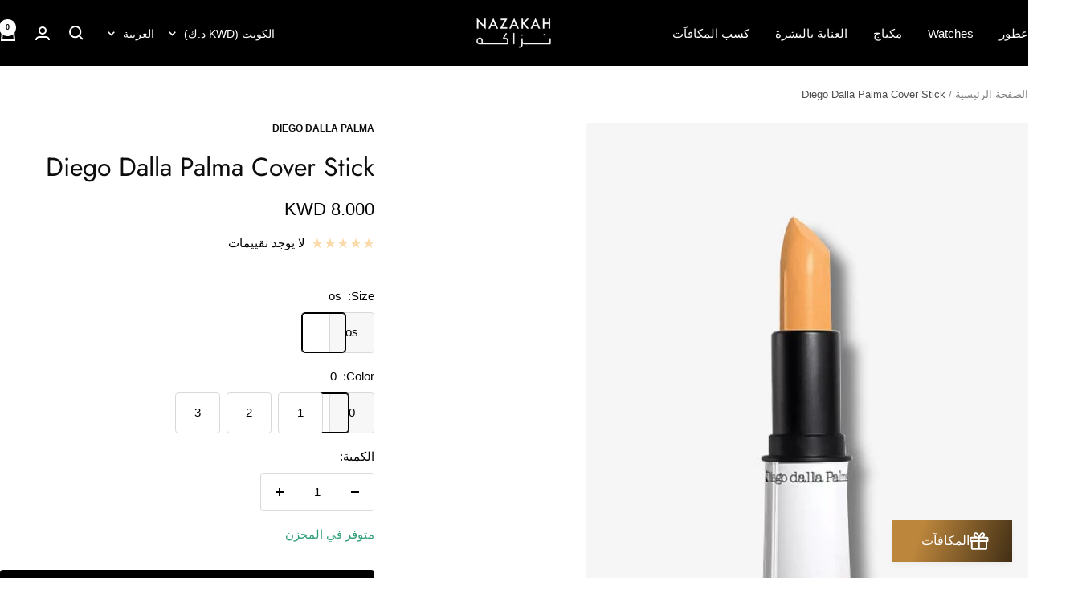

--- FILE ---
content_type: text/javascript; charset=utf-8
request_url: https://nazakah.com/ar/products/ddp-cover-stick.js
body_size: 618
content:
{"id":7744722534642,"title":"Diego Dalla Palma Cover Stick","handle":"ddp-cover-stick","description":"\u003cp\u003eThe concealer par excellence. Practical and professional stick for excellent and long-wear coverage. It is the perfect ally to mask face and under-eye blemishes and imperfections. Quick and easy to apply, it adheres to the skin thanks to its thick and full-bodied texture.\u003c\/p\u003e","published_at":"2022-08-15T21:58:25+03:00","created_at":"2022-08-15T21:58:29+03:00","vendor":"Diego Dalla Palma","type":"Concealer","tags":["Concealer","Diego Dalla Palma","Face","Makeup"],"price":800,"price_min":800,"price_max":800,"available":true,"price_varies":false,"compare_at_price":null,"compare_at_price_min":0,"compare_at_price_max":0,"compare_at_price_varies":false,"variants":[{"id":43507511361778,"title":"os \/ 0","option1":"os","option2":"0","option3":null,"sku":"RBDDP-M057","requires_shipping":true,"taxable":false,"featured_image":{"id":38991895298290,"product_id":7744722534642,"position":1,"created_at":"2022-11-02T10:38:47+03:00","updated_at":"2022-11-02T10:38:47+03:00","alt":"Diego Dalla Palma Cover Stick os \/ 0","width":600,"height":800,"src":"https:\/\/cdn.shopify.com\/s\/files\/1\/0454\/7330\/0633\/products\/diego-dalla-palma-cover-stick-38991835758834.jpg?v=1667374727","variant_ids":[43507511361778,43507511394546,43507511427314,43507511460082]},"available":true,"name":"Diego Dalla Palma Cover Stick - os \/ 0","public_title":"os \/ 0","options":["os","0"],"price":800,"weight":0,"compare_at_price":null,"inventory_management":"shopify","barcode":"8017834010909","featured_media":{"alt":"Diego Dalla Palma Cover Stick os \/ 0","id":31577194758386,"position":1,"preview_image":{"aspect_ratio":0.75,"height":800,"width":600,"src":"https:\/\/cdn.shopify.com\/s\/files\/1\/0454\/7330\/0633\/products\/diego-dalla-palma-cover-stick-38991835758834.jpg?v=1667374727"}},"requires_selling_plan":false,"selling_plan_allocations":[]},{"id":43507511394546,"title":"os \/ 1","option1":"os","option2":"1","option3":null,"sku":"RBDDP-M058","requires_shipping":true,"taxable":false,"featured_image":{"id":38991895298290,"product_id":7744722534642,"position":1,"created_at":"2022-11-02T10:38:47+03:00","updated_at":"2022-11-02T10:38:47+03:00","alt":"Diego Dalla Palma Cover Stick os \/ 0","width":600,"height":800,"src":"https:\/\/cdn.shopify.com\/s\/files\/1\/0454\/7330\/0633\/products\/diego-dalla-palma-cover-stick-38991835758834.jpg?v=1667374727","variant_ids":[43507511361778,43507511394546,43507511427314,43507511460082]},"available":true,"name":"Diego Dalla Palma Cover Stick - os \/ 1","public_title":"os \/ 1","options":["os","1"],"price":800,"weight":0,"compare_at_price":null,"inventory_management":"shopify","barcode":"8017834010916","featured_media":{"alt":"Diego Dalla Palma Cover Stick os \/ 0","id":31577194758386,"position":1,"preview_image":{"aspect_ratio":0.75,"height":800,"width":600,"src":"https:\/\/cdn.shopify.com\/s\/files\/1\/0454\/7330\/0633\/products\/diego-dalla-palma-cover-stick-38991835758834.jpg?v=1667374727"}},"requires_selling_plan":false,"selling_plan_allocations":[]},{"id":43507511427314,"title":"os \/ 2","option1":"os","option2":"2","option3":null,"sku":"RBDDP-M059","requires_shipping":true,"taxable":false,"featured_image":{"id":38991895298290,"product_id":7744722534642,"position":1,"created_at":"2022-11-02T10:38:47+03:00","updated_at":"2022-11-02T10:38:47+03:00","alt":"Diego Dalla Palma Cover Stick os \/ 0","width":600,"height":800,"src":"https:\/\/cdn.shopify.com\/s\/files\/1\/0454\/7330\/0633\/products\/diego-dalla-palma-cover-stick-38991835758834.jpg?v=1667374727","variant_ids":[43507511361778,43507511394546,43507511427314,43507511460082]},"available":true,"name":"Diego Dalla Palma Cover Stick - os \/ 2","public_title":"os \/ 2","options":["os","2"],"price":800,"weight":0,"compare_at_price":null,"inventory_management":"shopify","barcode":"8017834010923","featured_media":{"alt":"Diego Dalla Palma Cover Stick os \/ 0","id":31577194758386,"position":1,"preview_image":{"aspect_ratio":0.75,"height":800,"width":600,"src":"https:\/\/cdn.shopify.com\/s\/files\/1\/0454\/7330\/0633\/products\/diego-dalla-palma-cover-stick-38991835758834.jpg?v=1667374727"}},"requires_selling_plan":false,"selling_plan_allocations":[]},{"id":43507511460082,"title":"os \/ 3","option1":"os","option2":"3","option3":null,"sku":"RBDDP-M060","requires_shipping":true,"taxable":false,"featured_image":{"id":38991895298290,"product_id":7744722534642,"position":1,"created_at":"2022-11-02T10:38:47+03:00","updated_at":"2022-11-02T10:38:47+03:00","alt":"Diego Dalla Palma Cover Stick os \/ 0","width":600,"height":800,"src":"https:\/\/cdn.shopify.com\/s\/files\/1\/0454\/7330\/0633\/products\/diego-dalla-palma-cover-stick-38991835758834.jpg?v=1667374727","variant_ids":[43507511361778,43507511394546,43507511427314,43507511460082]},"available":true,"name":"Diego Dalla Palma Cover Stick - os \/ 3","public_title":"os \/ 3","options":["os","3"],"price":800,"weight":0,"compare_at_price":null,"inventory_management":"shopify","barcode":"8017834010930","featured_media":{"alt":"Diego Dalla Palma Cover Stick os \/ 0","id":31577194758386,"position":1,"preview_image":{"aspect_ratio":0.75,"height":800,"width":600,"src":"https:\/\/cdn.shopify.com\/s\/files\/1\/0454\/7330\/0633\/products\/diego-dalla-palma-cover-stick-38991835758834.jpg?v=1667374727"}},"requires_selling_plan":false,"selling_plan_allocations":[]}],"images":["\/\/cdn.shopify.com\/s\/files\/1\/0454\/7330\/0633\/products\/diego-dalla-palma-cover-stick-38991835758834.jpg?v=1667374727","\/\/cdn.shopify.com\/s\/files\/1\/0454\/7330\/0633\/products\/diego-dalla-palma-cover-stick-38119080263922.jpg?v=1667374435","\/\/cdn.shopify.com\/s\/files\/1\/0454\/7330\/0633\/products\/diego-dalla-palma-cover-stick-38119080296690.jpg?v=1667374435","\/\/cdn.shopify.com\/s\/files\/1\/0454\/7330\/0633\/products\/diego-dalla-palma-cover-stick-38119080329458.jpg?v=1667374435","\/\/cdn.shopify.com\/s\/files\/1\/0454\/7330\/0633\/products\/diego-dalla-palma-cover-stick-38119080362226.jpg?v=1667374435"],"featured_image":"\/\/cdn.shopify.com\/s\/files\/1\/0454\/7330\/0633\/products\/diego-dalla-palma-cover-stick-38991835758834.jpg?v=1667374727","options":[{"name":"Size","position":1,"values":["os"]},{"name":"Color","position":2,"values":["0","1","2","3"]}],"url":"\/ar\/products\/ddp-cover-stick","media":[{"alt":"Diego Dalla Palma Cover Stick os \/ 0","id":31577194758386,"position":1,"preview_image":{"aspect_ratio":0.75,"height":800,"width":600,"src":"https:\/\/cdn.shopify.com\/s\/files\/1\/0454\/7330\/0633\/products\/diego-dalla-palma-cover-stick-38991835758834.jpg?v=1667374727"},"aspect_ratio":0.75,"height":800,"media_type":"image","src":"https:\/\/cdn.shopify.com\/s\/files\/1\/0454\/7330\/0633\/products\/diego-dalla-palma-cover-stick-38991835758834.jpg?v=1667374727","width":600},{"alt":"Diego Dalla Palma Cover Stick os \/ 0","id":30697412362482,"position":2,"preview_image":{"aspect_ratio":0.8,"height":300,"width":240,"src":"https:\/\/cdn.shopify.com\/s\/files\/1\/0454\/7330\/0633\/products\/diego-dalla-palma-cover-stick-38119080263922.jpg?v=1667374435"},"aspect_ratio":0.8,"height":300,"media_type":"image","src":"https:\/\/cdn.shopify.com\/s\/files\/1\/0454\/7330\/0633\/products\/diego-dalla-palma-cover-stick-38119080263922.jpg?v=1667374435","width":240},{"alt":"Diego Dalla Palma Cover Stick os \/ 1","id":30697441493234,"position":3,"preview_image":{"aspect_ratio":1.0,"height":1200,"width":1200,"src":"https:\/\/cdn.shopify.com\/s\/files\/1\/0454\/7330\/0633\/products\/diego-dalla-palma-cover-stick-38119080296690.jpg?v=1667374435"},"aspect_ratio":1.0,"height":1200,"media_type":"image","src":"https:\/\/cdn.shopify.com\/s\/files\/1\/0454\/7330\/0633\/products\/diego-dalla-palma-cover-stick-38119080296690.jpg?v=1667374435","width":1200},{"alt":"Diego Dalla Palma Cover Stick os \/ 2","id":30697441558770,"position":4,"preview_image":{"aspect_ratio":1.0,"height":1500,"width":1500,"src":"https:\/\/cdn.shopify.com\/s\/files\/1\/0454\/7330\/0633\/products\/diego-dalla-palma-cover-stick-38119080329458.jpg?v=1667374435"},"aspect_ratio":1.0,"height":1500,"media_type":"image","src":"https:\/\/cdn.shopify.com\/s\/files\/1\/0454\/7330\/0633\/products\/diego-dalla-palma-cover-stick-38119080329458.jpg?v=1667374435","width":1500},{"alt":"Diego Dalla Palma Cover Stick os \/ 3","id":30697441755378,"position":5,"preview_image":{"aspect_ratio":1.0,"height":500,"width":500,"src":"https:\/\/cdn.shopify.com\/s\/files\/1\/0454\/7330\/0633\/products\/diego-dalla-palma-cover-stick-38119080362226.jpg?v=1667374435"},"aspect_ratio":1.0,"height":500,"media_type":"image","src":"https:\/\/cdn.shopify.com\/s\/files\/1\/0454\/7330\/0633\/products\/diego-dalla-palma-cover-stick-38119080362226.jpg?v=1667374435","width":500}],"requires_selling_plan":false,"selling_plan_groups":[]}